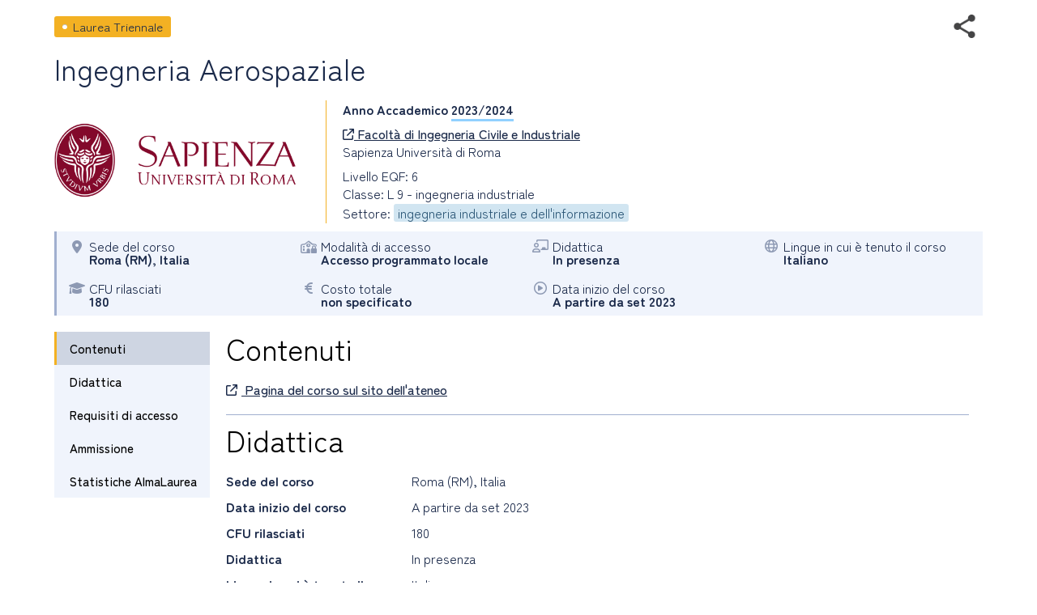

--- FILE ---
content_type: text/html; charset=utf-8
request_url: https://www2.almalaurea.it/cgi-asp/lau/corsi/dettaglioCorso.aspx?ID=110196&lang=it&popup=1
body_size: 82283
content:


<!DOCTYPE html>

<html id="html_tag" lang="it">
<head><title>
	Laurea Triennale - Ingegneria Aerospaziale
</title><meta http-equiv="Content-Type" content="text/html;charset=utf-8" /><meta content="width=device-width, initial-scale=1.0" name="viewport" />  <link rel="stylesheet" href="https://www.almalaurea.it/themes/custom/almalaurea/node_modules/@fortawesome/fontawesome-pro/css/all.min.css">
  <link rel="stylesheet" href="https://www.almalaurea.it/themes/custom/almalaurea/css/style-full-paths.css">
  <link rel="stylesheet" href="https://www.almalaurea.it/themes/custom/almalaurea/css/temp-external.css">
  <link rel="stylesheet" href="https://www.almalaurea.it/themes/custom/almalaurea/css/override.css">

    
    
    <script type="text/javascript" src="/script/jquery/latest3.x/jquery-3.6.0.min.js"></script>

    
    <script type="text/javascript" src="/script/jquery-ui/latest1.x/jquery-ui.min.js"></script>
    <link type="text/css" rel="stylesheet" href="/script/jquery-ui/latest1.x/jquery-ui.min.css" />


    
    <script type="text/javascript" src="/script/swipe/swiped-events.js"></script>

    <link type="text/css" rel="stylesheet" href="/css/corsi/postlaurea.css?v=20250729081817">
    <link type="text/css" rel="stylesheet" href="/css/corsi/schedaPostlaurea.css?v=20250213150028">
    

    
 <!-- Matomo -->
 <script>
     /* *********** Matomo ************/
     var _paq = window._paq = window._paq || [];
     /* tracker methods Like "setCustomDimension" should be called before "trackPageView" */
     _paq.push(["setCookieDomain", "*.almalaurea.it"]); 
     _paq.push(["setDomains", ["*.almalaurea.it"]]);
     _paq.push(['trackPageView']);
     _paq.push(['enableLinkTracking']);
     window.addEventListener("load", function(event) {
         var u='//analytics.almalaurea.it/';
         _paq.push(['setTrackerUrl', u+'matomo.php']);
         _paq.push(['setSiteId', '3']);
         var d=document, g=d.createElement('script'), s=d.getElementsByTagName('script')[0];
         g.async=true; g.src=u+'matomo.js'; s.parentNode.insertBefore(g,s); 
     }); 
     /* ****** End Matomo Cod *******/
 </script>



    <link type="text/css" rel="stylesheet" href="/css/corsi/postlaurea.css?v=20250729081817">
    <link type="text/css" rel="stylesheet" href="/css/corsi/schedaPostlaurea.css?v=20250213150028">

    

<meta name="description" content="" />
<meta property="og:site_name" content="AlmaLaurea" />
<meta property="og:type" content="article" />
<meta property="og:url" content="https%3A%2F%2Fwww2.almalaurea.it%2Fcgi-asp%2Flau%2Fcorsi%2Fdettagliocorso.aspx%3Fid%3D110196%26lang%3Dit%26popup%3D1" />
<meta property="og:title" content="Ingegneria Aerospaziale" />
<meta property="og:description" content="" />
<meta property="og:image" content="https://www2.almalaurea.it/img/logofull/70026.png" />
<meta property="fb:app_id" content="191458891023139" />



    <script type="text/javascript" src="/script/maxLenghtFields.js"></script>
    <script type="text/javascript" src="/script/utility.js"></script>

    <style>
        .my-header {
            display: flex;
            flex-flow: row wrap;
            justify-content: space-between;
            align-items: start;
        }

        #block-almalaurea-breadcrumbs .breadcrumb .my-header .divBottoneIndietro .btn {
            color: #FFF;
            text-transform: none;
        }

            #block-almalaurea-breadcrumbs .breadcrumb .my-header .divBottoneIndietro .btn:hover,
            #block-almalaurea-breadcrumbs .breadcrumb .my-header .divBottoneIndietro .btn:focus {
                background: #FFF;
                color: #1B2A4A;
            }

            #block-almalaurea-breadcrumbs .breadcrumb .my-header .divBottoneIndietro .btn .icona {
                padding: 3px 0px 0px 8px;
            }
    </style>
</head>

<body data-role="page">

    <div id="sa-main">
        
        <div id="content-area">
            <div class="pages-standard">
                <div class="al-container">
                    <div class="layout layout--onecol">
                        <div class="row rowDettaglioPostLaurea">
                            <form name="aspnetForm" method="post" action="./dettaglioCorso.aspx?ID=110196&amp;lang=it&amp;popup=1" id="aspnetForm">
<div>
<input type="hidden" name="__EVENTTARGET" id="__EVENTTARGET" value="" />
<input type="hidden" name="__EVENTARGUMENT" id="__EVENTARGUMENT" value="" />
<input type="hidden" name="__VIEWSTATE" id="__VIEWSTATE" value="/[base64]/[base64]/[base64]/guW/WGDQLtj0X/OZZY9IX0uP+Q==" />
</div>

<script type="text/javascript">
//<![CDATA[
var theForm = document.forms['aspnetForm'];
if (!theForm) {
    theForm = document.aspnetForm;
}
function __doPostBack(eventTarget, eventArgument) {
    if (!theForm.onsubmit || (theForm.onsubmit() != false)) {
        theForm.__EVENTTARGET.value = eventTarget;
        theForm.__EVENTARGUMENT.value = eventArgument;
        theForm.submit();
    }
}
//]]>
</script>


<script src="/WebResource.axd?d=c7tpGOLtOa_Zm1ub171uJS6DoJKtyXEjvlFrd_V-s9WVDsbid3mdwrq2FwlXuZS-F7iueW1FunkfbWbrsBGFemUIFpE1&amp;t=638942282805310136" type="text/javascript"></script>


<script type="text/javascript">
//<![CDATA[
function EditEtichetta(ID, e){
  e.preventDefault();
   var lang = 'it'; 
  window.open("/cgi-asp/home/solostaff/gestioneEtichette/Edit.aspx?id="+ID+"&lang="+lang,"","width=900, height=500, resizable=yes;"); 
}function EditBreadcrumb(ID, e){
  e.preventDefault();
  var lang = 'it'; 
  window.open("/cgi-asp/home/solostaff/gestioneEtichette/EditBreadcrumb.aspx?id="+ID+"&lang="+lang,"","width=900, height=500, resizable=yes;"); 
}//]]>
</script>

<script src="/ScriptResource.axd?d=gic6VJoiPIt15oMXFKXuMWVrqwoqQMxYLkKaj53UAWzDQIosEscTTdr7rtHObGEwCrr1DIgJEEq9WyY_RalHZGI1hgd88WV3P179p7jZzJ3DQIFJsWrzg-8XuYDFqqiLTy4vr2xo-YRq4tKPKf1TbNKmn8lpEbvpSjRBt1EUkI06vYK00&amp;t=32e5dfca" type="text/javascript"></script>
<script src="/ScriptResource.axd?d=rNWgbYb3T0_nyDO2RH72P-sWbm5lvOsA_UuhoNX0O0mJf-T_5KdhAOCVmFY7MDwl6NEJE4dheQ3nDNGcys2IBenGuVLw9uRLCZfMVCLSw0uyHgq1DrmWJoYjsr_7CU9EABm8Be0t653NSryEMgrQPRnDyoWPyfluFCcAOMRUc4sf-BM-0&amp;t=32e5dfca" type="text/javascript"></script>
<div>

	<input type="hidden" name="__VIEWSTATEGENERATOR" id="__VIEWSTATEGENERATOR" value="3311F9D7" />
	<input type="hidden" name="__EVENTVALIDATION" id="__EVENTVALIDATION" value="/wEdAAmYtLcwTkkRCq7vBxDCqvLGIMryeCYEVbImWHE+iX9V5tTjwmppqmDP2/OFCCntxpEd6HGeO79/HXAw8/PNKwIqV/JVcGSk2kun2wvKuDhqiKTj+JCTzKrAFzntS7GhpYvXvI7KDqobqBdbDOagFH4/WIT8lnM4iGjdmon3k8aQWp1USqhfRgluox/+AcCQP6TSf0V1fUMk4D/7MdxVaegekK6/Ig==" />
</div>

                                

    
    
    

<div id="ctl00_content_DettaglioCorso_SchedaCorsoPostlaureaContainer" class="schedaCorsoPostlaureaContainer" data-enhance="false">

    <!-- stato corso, visibile solo se isAnteprima = true -->
    

    <div>
        <!-- Intestazione - Tipo di corso, titolo del corso, anno accademico e informazioni di sintesi (in forma grafica) -->

        <div style="display: flex; flex-flow: row wrap; justify-content: space-between; align-items: center;">

            <!-- tipo corso postlaurea: laurea magistrale, master universitario, dottorato di ricerca, ecc. -->
            <div id="ctl00_content_DettaglioCorso_TipoCorsoDiv" class="tipoCorsoDiv tag tagL">
	
                <span id="ctl00_content_DettaglioCorso_TipoCorso">Laurea Triennale</span>
            
</div>

            <!-- social toolbar -->
            <div id="ctl00_content_DettaglioCorso_SocialToolbarDiv">
	
                <div class="socialToolbarPostLaurea">
                    <img id="iconaShare" class="iconaShare" src="/img/icons/share.png" alt="condividi tramite" loading="lazy" />
                    <div id="socialButtons">
                        <a id="LinkEmailCondivisione" class="socialButton emailButton" href="mailto:?subject=Laurea Triennale - Ingegneria Aerospaziale&amp;body=Laurea Triennale - Ingegneria Aerospaziale https%3A%2F%2Fwww2.almalaurea.it%2Fcgi-asp%2Flau%2Fcorsi%2Fdettagliocorso.aspx%3Fid%3D110196%26lang%3Dit">
                            <span class="socialButtonIcon">
                                <svg xml:space="preserve" xmlns="http://www.w3.org/2000/svg" xmlns:xlink="http://www.w3.org/1999/xlink" version="1.1" x="0px" y="0px" enable-background="new 0 0 28 28" viewBox="0 0 28 28">
                                    <path d="M20.111 26.147c-2.336 1.051-4.361 1.401-7.125 1.401c-6.462 0-12.146-4.633-12.146-12.265 c0-7.94 5.762-14.833 14.561-14.833c6.853 0 11.8 4.7 11.8 11.252c0 5.684-3.194 9.265-7.399 9.3 c-1.829 0-3.153-0.934-3.347-2.997h-0.077c-1.208 1.986-2.96 2.997-5.023 2.997c-2.532 0-4.361-1.868-4.361-5.062 c0-4.749 3.504-9.071 9.111-9.071c1.713 0 3.7 0.4 4.6 0.973l-1.169 7.203c-0.388 2.298-0.116 3.3 1 3.4 c1.673 0 3.773-2.102 3.773-6.58c0-5.061-3.27-8.994-9.303-8.994c-5.957 0-11.175 4.673-11.175 12.1 c0 6.5 4.2 10.2 10 10.201c1.986 0 4.089-0.43 5.646-1.245L20.111 26.147z M16.646 10.1 c-0.311-0.078-0.701-0.155-1.207-0.155c-2.571 0-4.595 2.53-4.595 5.529c0 1.5 0.7 2.4 1.9 2.4 c1.441 0 2.959-1.828 3.311-4.087L16.646 10.068z"/>
                                </svg>
                            </span>
                        </a>
                        <a id="LinkFacebookCondivisione" class="socialButton facebookButton" href="//www.facebook.com/sharer/sharer.php?u=https%3A%2F%2Fwww2.almalaurea.it%2Fcgi-asp%2Flau%2Fcorsi%2Fdettagliocorso.aspx%3Fid%3D110196%26lang%3Dit">
                            <span class="socialButtonIcon">
                                <svg xml:space="preserve" xmlns="http://www.w3.org/2000/svg" xmlns:xlink="http://www.w3.org/1999/xlink" version="1.1" x="0px" y="0px" enable-background="new 0 0 28 28" viewBox="0 0 28 28">
                                    <path d="M27.825,4.783c0-2.427-2.182-4.608-4.608-4.608H4.783c-2.422,0-4.608,2.182-4.608,4.608v18.434c0,2.427,2.181,4.608,4.608,4.608H14V17.379h-3.379v-4.608H14v-1.795c0-3.089,2.335-5.885,5.192-5.885h3.718v4.608h-3.726c-0.408,0-0.884,0.492-0.884,1.236v1.836h4.609v4.608h-4.609v10.446h4.916c2.422,0,4.608-2.188,4.608-4.608V4.783z"/>
                                </svg>
                            </span>
                        </a>
                        <a id="LinkLinkedinCondivisione" class="socialButton linkedinButton" href="//www.linkedin.com/shareArticle?mini=true&amp;url=https%3A%2F%2Fwww2.almalaurea.it%2Fcgi-asp%2Flau%2Fcorsi%2Fdettagliocorso.aspx%3Fid%3D110196%26lang%3Dit&amp;title=Laurea Triennale - Ingegneria Aerospaziale">
                            <span class="socialButtonIcon">
                                <svg xml:space="preserve" xmlns="http://www.w3.org/2000/svg" xmlns:xlink="http://www.w3.org/1999/xlink" version="1.1" x="0px" y="0px" enable-background="new 0 0 28 28" viewBox="0 0 28 28">
                                    <path d="M25.424,15.887v8.447h-4.896v-7.882c0-1.979-0.709-3.331-2.48-3.331c-1.354,0-2.158,0.911-2.514,1.803c-0.129,0.315-0.162,0.753-0.162,1.194v8.216h-4.899c0,0,0.066-13.349,0-14.731h4.899v2.088c-0.01,0.016-0.023,0.032-0.033,0.048h0.033V11.69c0.65-1.002,1.812-2.435,4.414-2.435C23.008,9.254,25.424,11.361,25.424,15.887z M5.348,2.501c-1.676,0-2.772,1.092-2.772,2.539c0,1.421,1.066,2.538,2.717,2.546h0.032c1.709,0,2.771-1.132,2.771-2.546C8.054,3.593,7.019,2.501,5.343,2.501H5.348z M2.867,24.334h4.897V9.603H2.867V24.334z"/>
                                </svg>
                            </span>
                        </a>
                        <a id="LinkTwitterCondivisione" class="socialButton twitterButton" href="//x.com/intent/post?text=Laurea+Triennale+-+Ingegneria+Aerospaziale%20https%3A%2F%2Fwww2.almalaurea.it%2Fcgi-asp%2Flau%2Fcorsi%2Fdettagliocorso.aspx%3Fid%3D110196%26lang%3Dit%20via%20@AlmaLaurea">
                            <span class="socialButtonIcon">
                                <svg viewBox="0 0 24 24" aria-hidden="true">
                                    <path d="M18.244 2.25h3.308l-7.227 8.26 8.502 11.24H16.17l-5.214-6.817L4.99 21.75H1.68l7.73-8.835L1.254 2.25H8.08l4.713 6.231zm-1.161 17.52h1.833L7.084 4.126H5.117z"></path>
                                </svg>
                            </span>
                        </a>
                        <a id="LinkWhatsappCondivisione" class="socialButton whatsappButton" href="whatsapp://send?text=Laurea Triennale - Ingegneria Aerospaziale https%3A%2F%2Fwww2.almalaurea.it%2Fcgi-asp%2Flau%2Fcorsi%2Fdettagliocorso.aspx%3Fid%3D110196%26lang%3Dit">
                            <span class="socialButtonIcon">
                                <svg xml:space="preserve" xmlns="http://www.w3.org/2000/svg" xmlns:xlink="http://www.w3.org/1999/xlink" version="1.1" y="0px" x="0px" enable-background="new 0 0 39 39" viewBox="0 0 39 39">
                                    <path d="M32.4,6.4C29,2.9,24.3,1,19.5,1C9.3,1,1.1,9.3,1.2,19.4c0,3.2,0.9,6.3,2.4,9.1L1,38l9.7-2.5c2.7,1.5,5.7,2.2,8.7,2.2l0,0c10.1,0,18.3-8.3,18.3-18.4C37.7,14.4,35.8,9.8,32.4,6.4zM19.5,34.6L19.5,34.6c-2.7,0-5.4-0.7-7.7-2.1l-0.6-0.3l-5.8,1.5L6.9,28l-0.4-0.6c-4.4-7.1-2.3-16.5,4.9-20.9s16.5-2.3,20.9,4.9s2.3,16.5-4.9,20.9C25.1,33.8,22.3,34.6,19.5,34.6zM28.3,23.5L27.2,23c0,0-1.6-0.7-2.6-1.2c-0.1,0-0.2-0.1-0.3-0.1c-0.3,0-0.5,0.1-0.7,0.2l0,0c0,0-0.1,0.1-1.5,1.7c-0.1,0.2-0.3,0.3-0.5,0.3h-0.1c-0.1,0-0.3-0.1-0.4-0.2l-0.5-0.2l0,0c-1.1-0.5-2.1-1.1-2.9-1.9c-0.2-0.2-0.5-0.4-0.7-0.6c-0.7-0.7-1.4-1.5-1.9-2.4l-0.1-0.2c-0.1-0.1-0.1-0.2-0.2-0.4c0-0.2,0-0.4,0.1-0.5c0,0,0.4-0.5,0.7-0.8c0.2-0.2,0.3-0.5,0.5-0.7c0.2-0.3,0.3-0.7,0.2-1c-0.1-0.5-1.3-3.2-1.6-3.8c-0.2-0.3-0.4-0.4-0.7-0.5h-0.3c-0.2,0-0.5,0-0.8,0c-0.2,0-0.4,0.1-0.6,0.1l-0.1,0.1c-0.2,0.1-0.4,0.3-0.6,0.4c-0.2,0.2-0.3,0.4-0.5,0.6c-0.7,0.9-1.1,2-1.1,3.1l0,0c0,0.8,0.2,1.6,0.5,2.3l0.1,0.3c0.9,1.9,2.1,3.6,3.7,5.1l0.4,0.4c0.3,0.3,0.6,0.5,0.8,0.8c2.1,1.8,4.5,3.1,7.2,3.8c0.3,0.1,0.7,0.1,1,0.2l0,0c0.3,0,0.7,0,1,0c0.5,0,1.1-0.2,1.5-0.4c0.3-0.2,0.5-0.2,0.7-0.4l0.2-0.2c0.2-0.2,0.4-0.3,0.6-0.5c0.2-0.2,0.4-0.4,0.5-0.6c0.2-0.4,0.3-0.9,0.4-1.4c0-0.2,0-0.5,0-0.7C28.6,23.7,28.5,23.6,28.3,23.5z"/>
                                </svg>
                            </span>
                        </a>
                        <a id="LinkTelegramCondivisione" class="socialButton telegramButton" href="https://t.me/share/url?url=https%3A%2F%2Fwww2.almalaurea.it%2Fcgi-asp%2Flau%2Fcorsi%2Fdettagliocorso.aspx%3Fid%3D110196%26lang%3Dit&amp;text=Laurea+Triennale+-+Ingegneria+Aerospaziale">
                            <span class="socialButtonIcon socialButtonIconTelegram">
                                
                                <svg xml:space="preserve" xmlns="http://www.w3.org/2000/svg" xmlns:xlink="http://www.w3.org/1999/xlink" version="1.1" y="0px" x="0px" viewBox="0 0 1000 1000">
                                    
                                        
                                        <g stroke="none" stroke-width="1" fill="none" fill-rule="evenodd">
                                            
                                            
                                            <path d="M226.328419,494.722069 C372.088573,431.216685 469.284839,389.350049 517.917216,369.122161 C656.772535,311.36743 685.625481,301.334815 704.431427,301.003532 C708.567621,300.93067 717.815839,301.955743 723.806446,306.816707 C728.864797,310.92121 730.256552,316.46581 730.922551,320.357329 C731.588551,324.248848 732.417879,333.113828 731.758626,340.040666 C724.234007,419.102486 691.675104,610.964674 675.110982,699.515267 C668.10208,736.984342 654.301336,749.547532 640.940618,750.777006 C611.904684,753.448938 589.856115,731.588035 561.733393,713.153237 C517.726886,684.306416 492.866009,666.349181 450.150074,638.200013 C400.78442,605.66878 432.786119,587.789048 460.919462,558.568563 C468.282091,550.921423 596.21508,434.556479 598.691227,424.000355 C599.00091,422.680135 599.288312,417.758981 596.36474,415.160431 C593.441168,412.561881 589.126229,413.450484 586.012448,414.157198 C581.598758,415.158943 511.297793,461.625274 375.109553,553.556189 C355.154858,567.258623 337.080515,573.934908 320.886524,573.585046 C303.033948,573.199351 268.692754,563.490928 243.163606,555.192408 C211.851067,545.013936 186.964484,539.632504 189.131547,522.346309 C190.260287,513.342589 202.659244,504.134509 226.328419,494.722069 Z" fill="#FFFFFF"></path>
                                        </g>
                                    </svg>
                            </span>
                        </a>
                    </div>
                </div>
            
</div>

        </div>

        <!-- titolo del corso postlaurea (h1) -->
        <div id="ctl00_content_DettaglioCorso_TitoloCorsoDiv" class="titoloCorsoDiv">
	
            <h1>
                <span id="ctl00_content_DettaglioCorso_TitoloCorso" class="titoloCorso">Ingegneria Aerospaziale</span>
            </h1>
        
</div>

        <div class="InfoCorso">

            <!-- logo ateneo -->
            <div id="ctl00_content_DettaglioCorso_LogoAteneoDiv" class="logoContainer">
	
                <img src="/img/logofull/70026.png" id="ctl00_content_DettaglioCorso_LogoAteneo" alt="logo ateneo" />
            
</div>
            <div class="dettaglioCorso">
                <!-- anno accademico -->
                <div id="ctl00_content_DettaglioCorso_AnnoAccademicoDiv" class="annoAccademicoDiv bold">
	
                    <span id="ctl00_content_DettaglioCorso_AnnoAccademicoLabel">Anno Accademico</span>
                    <span id="ctl00_content_DettaglioCorso_AnnoAccademico" class="annoAccademico">2023/2024</span>
                
</div>

                <!-- ente / dipartimento, con il link, se c'è -->
                <div id="ctl00_content_DettaglioCorso_EnteDiv">
	
                    <a id="EnteLink" href="https://www.uniroma1.it/" target="_blank">
                        <i class="icon fa-regular fa-arrow-up-right-from-square"></i>
                        <span id="ctl00_content_DettaglioCorso_EnteLinkLabel">Facoltà di Ingegneria Civile e Industriale</span></a>
                    
                
</div>

                <!-- nome ateneo -->
                <div id="ctl00_content_DettaglioCorso_AteneoDiv" class="ateneoDiv">
	
                    <span id="ctl00_content_DettaglioCorso_Ateneo">Sapienza Università di Roma</span>
                
</div>

                <!-- livello del corso -->
                <div id="ctl00_content_DettaglioCorso_LivelloDiv">
	
                    <span id="ctl00_content_DettaglioCorso_Livello">Livello EQF: 6</span>
                
</div>

                <!-- Ciclo di dottorato, visibile solo se tipo corso = DR o SD -->
                

                <!-- Classi, visibile solo se tipo corso = LS -->
                <div id="ctl00_content_DettaglioCorso_ClasseDiv">
	
                    <span id="ctl00_content_DettaglioCorso_Classe">Classe: L 9 - ingegneria industriale </span>
                
</div>

                <!-- Classe2, visibile solo se tipo corso = LS e interclasse = 1-->
                

                <div id="ctl00_content_DettaglioCorso_GruppiStatisticiDiv">
	
                    <span id="ctl00_content_DettaglioCorso_GruppiStatistici">Settore: <span class="gruppoStatistico">ingegneria industriale e dell'informazione</span></span>
                
</div>
            </div>

        </div>
    </div>

    <!-- informazioni di sintesi (in forma grafica) -->
    <div class="specchietto-riepilogo-div flex-container">

        <!-- Sede del corso -->
        <div id="ctl00_content_DettaglioCorso_RiepilogoLuogoDiv" class="specchietto-riepilogo-item flex-item">
	
            <div>
                <i class="icona fa-solid fa-location-dot"></i>
            </div>
            <div>
                <span id="ctl00_content_DettaglioCorso_RiepilogoLuogoLabel" class="specchietto-riepilogo-label">Sede del corso</span>
                <br />
                <span id="ctl00_content_DettaglioCorso_RiepilogoLuogo" class="bold textCapitalize">roma (RM), italia</span>
            </div>
        
</div>

        <!-- Modalità accesso -->
        <div id="ctl00_content_DettaglioCorso_RiepilogoModalitaAccessoDiv" class="specchietto-riepilogo-item flex-item">
	
            
            <div id="ctl00_content_DettaglioCorso_IconaModalitaAccessoChiusoDiv">
		
                <i class="icona fa-regular fa-school-lock"></i>
            
	</div>
            <div>
                <span id="ctl00_content_DettaglioCorso_RiepilogoModalitaAccessoLabel" class="specchietto-riepilogo-label">Modalità di accesso</span>
                <br />
                <span id="ctl00_content_DettaglioCorso_RiepilogoModalitaAccesso" class="bold">Accesso programmato locale</span>
            </div>
        
</div>

        <!-- modalità di frequenza -->
        

        <!-- modalità di fruizione -->
        <div id="ctl00_content_DettaglioCorso_RiepilogoFruizioneDiv" class="specchietto-riepilogo-item flex-item">
	
            <i class="icona fa-regular fa-chalkboard-user"></i>
            <div>
                <span id="ctl00_content_DettaglioCorso_RiepilogoFruizioneLabel" class="specchietto-riepilogo-label">Didattica</span>
                <br />
                <span id="ctl00_content_DettaglioCorso_RiepilogoFruizione" class="bold">In presenza</span>
            </div>
        
</div>

        <!-- Lingue in cui è tenuto il corso -->
        <div id="ctl00_content_DettaglioCorso_RiepilogoLinguaDiv" class="specchietto-riepilogo-item flex-item">
	
            <i class="icona fa-regular fa-globe"></i>
            <div>
                <span id="ctl00_content_DettaglioCorso_RiepilogoLinguaLabel" class="specchietto-riepilogo-label">Lingue in cui è tenuto il corso</span>
                <br />
                <span id="ctl00_content_DettaglioCorso_RiepilogoLingua" class="bold">Italiano</span>
            </div>
        
</div>

        <!-- cfu -->
        <div id="ctl00_content_DettaglioCorso_RiepilogoCfuDiv" class="specchietto-riepilogo-item flex-item">
	
            <i class="icona fa-solid fa-graduation-cap"></i>
            <div>
                <span id="ctl00_content_DettaglioCorso_RiepilogoCfuLabel" class="specchietto-riepilogo-label">CFU rilasciati </span>
                <br />
                <span id="ctl00_content_DettaglioCorso_RiepilogoCfu" class="bold">180</span>
            </div>
        
</div>

        <!-- stage (se previsto) -->
        

        <!-- Professionalizzante -->
        

        <!-- costo (in Euro) -->
        <div id="ctl00_content_DettaglioCorso_RiepilogoCostoDiv" class="specchietto-riepilogo-item flex-item">
	
            <i class="icona fa-solid fa-euro-sign"></i>
            <div>
                <span id="ctl00_content_DettaglioCorso_RiepilogoCostoLabel" class="specchietto-riepilogo-label">Costo totale</span>
                <br />
                <span id="ctl00_content_DettaglioCorso_RiepilogoCosto" class="bold">non specificato</span>
            </div>
        
</div>

        <!-- date inizio e fine -->
        

        <!-- quando inizia -->
        <div id="ctl00_content_DettaglioCorso_RiepilogoInizioDiv" class="specchietto-riepilogo-item flex-item">
	
            <i class="icona fa-regular fa-circle-play"></i>
            <div>
                <span id="ctl00_content_DettaglioCorso_RiepilogoInizioLabel" class="specchietto-riepilogo-label">Data inizio del corso</span>
                <br />
                <span id="ctl00_content_DettaglioCorso_RiepilogoInizio" class="bold">A partire da set 2023</span>
            </div>
        
</div>

        <!-- Numero borse di studio -->
        

        <!-- scadenza iscrizione -->
        
    </div>

    <div class="menu-dati-container">
        <div class="menu-contatti-container">

            <div class="menuLaterale">
                <!-- con top: 70px va bene anche quando la master è MasterPagePostLaurea.master che ha il menu blu fisso in alto -->

                <div id="SezioniMenu" class="menuItemsContainer">
                    <!-- menu -->
                    <a id="ctl00_content_DettaglioCorso_menuItemContenuti" href="#ctl00_content_DettaglioCorso_SezioneContenuti" class="menuItem" data-role="none">Contenuti</a>
                    <a id="ctl00_content_DettaglioCorso_menuItemDidattica" href="#ctl00_content_DettaglioCorso_SezioneDidattica" class="menuItem" data-role="none">Didattica</a>
                    <a id="ctl00_content_DettaglioCorso_menuItemRequisiti" href="#ctl00_content_DettaglioCorso_SezioneRequisiti" class="menuItem" data-role="none">Requisiti di accesso</a>
                    <a id="ctl00_content_DettaglioCorso_menuItemAmmissione" href="#ctl00_content_DettaglioCorso_SezioneAmmissione" class="menuItem" data-role="none">Ammissione</a>
                    
                    
                    <a id="ctl00_content_DettaglioCorso_menuItemStatistiche" href="#ctl00_content_DettaglioCorso_SezioneStatistiche" class="menuItem" data-role="none">Statistiche AlmaLaurea</a>
                </div>

                <!-- link brochure -->
                

                <!-- bottone contatto -->
                

            </div>
        </div>

        <div id="SezioniDiv" class="dati-container">

            <div id="ctl00_content_DettaglioCorso_SezioniPanel">
	

                <!-- Sezioni: Contenuti, Didattica, Requisiti di accesso, Ammissione, Sbocchi professionali, Servizi di ateneo, Statistiche (h2) -->
                <!-- Contenuti - Descrizione del corso -->
                <div id="ctl00_content_DettaglioCorso_SezioneContenuti" class="sezione sezioneScheda">
		
                    <h2>
                        <span id="ctl00_content_DettaglioCorso_TitoloSezioneContenuti" class="titoloSezioneScheda">Contenuti</span>
                    </h2>
                    
                    <div id="ctl00_content_DettaglioCorso_LinkCorsoDiv" class="sezioneContenuto">
			
                        <a id="LinkCorso" href="https://corsidilaurea.uniroma1.it/it/corso/2023/30837/home" class="" target="_blank">
                            <i class="icona fa-regular fa-arrow-up-right-from-square"></i>
                            <span id="ctl00_content_DettaglioCorso_LinkCorsoLabel">Pagina del corso sul sito dell'ateneo</span></a>
                    
		</div>
                    
                    
                    
                    
                
	</div>

                <!-- Didattica - Sede, frequenza, modalità di fruizione, ore previste, stage -->
                <div id="ctl00_content_DettaglioCorso_SezioneDidattica" class="sezioneScheda sezione">
		
                    <h2>
                        <span id="ctl00_content_DettaglioCorso_TitoloSezioneDidattica" class="titoloSezioneScheda">Didattica</span>
                    </h2>
                    <div>
                        <!-- sede -->
                        <div id="ctl00_content_DettaglioCorso_SedeDiv" class="sezioneContenuto SezioneCampoDiv">
			
                            <div class="SezioneCampoLabel">
                                <span id="ctl00_content_DettaglioCorso_SedeLabel">Sede del corso</span>
                            </div>
                            <div class="SezioneCampoValore">
                                <span id="ctl00_content_DettaglioCorso_Sede" class="textCapitalize">roma (RM), italia</span>
                            </div>
                        
		</div>
                        <!-- data inizio e data fine del corso -->
                        <div id="ctl00_content_DettaglioCorso_DurataDiv" class="sezioneContenuto SezioneCampoDiv">
			
                            <div class="SezioneCampoLabel">
                                <span id="ctl00_content_DettaglioCorso_DurataLabel">Data inizio del corso</span>
                            </div>
                            <div class="SezioneCampoValore">
                                <span id="ctl00_content_DettaglioCorso_DateDurata">A partire da set 2023</span>
                            </div>
                        
		</div>
                        <div id="ctl00_content_DettaglioCorso_CfuDiv" class="sezioneContenuto SezioneCampoDiv">
			
                            <div class="SezioneCampoLabel">
                                <span id="ctl00_content_DettaglioCorso_CfuLabel">CFU rilasciati </span>
                            </div>
                            <div class="SezioneCampoValore">
                                <span id="ctl00_content_DettaglioCorso_cfu">180</span>
                            </div>
                        
		</div>
                        <!-- durata del corso in anni/mesi/giorni/ore -->
                        
                        
                        
                        <div id="ctl00_content_DettaglioCorso_FruizioneDiv" class="sezioneContenuto SezioneCampoDiv">
			
                            <div class="SezioneCampoLabel">
                                <span id="ctl00_content_DettaglioCorso_FruizioneLabel">Didattica</span>
                            </div>
                            <div class="SezioneCampoValore">
                                <span id="ctl00_content_DettaglioCorso_Fruizione">In presenza</span>
                            </div>
                        
		</div>
                        <div id="ctl00_content_DettaglioCorso_LingueDiv" class="sezioneContenuto SezioneCampoDiv">
			
                            <div class="SezioneCampoLabel">
                                <span id="ctl00_content_DettaglioCorso_LingueLabel">Lingue in cui è tenuto il corso</span>
                            </div>
                            <div class="SezioneCampoValore">
                                <span id="ctl00_content_DettaglioCorso_Lingue">Italiano</span>
                            </div>
                        
		</div>
                        
                    </div>
                
	</div>

                <!-- Requisiti di accesso - Livello laurea, settori disciplinari, albo professionale, lingue, classi di laurea, altri requisiti -->
                <div id="ctl00_content_DettaglioCorso_SezioneRequisiti" class="sezioneScheda sezione">
		
                    <h2>
                        <span id="ctl00_content_DettaglioCorso_TitoloSezioneRequisiti" class="titoloSezioneScheda">Requisiti di accesso</span>
                    </h2>
                    <div>
                        
                        
                        
                        
                        
                        
                        <div id="ctl00_content_DettaglioCorso_AltriRequisitiDiv" class="sezioneContenuto SezioneCampoDiv">
			
                            <div class="SezioneCampoLabel">
                                <span id="ctl00_content_DettaglioCorso_AltriRequisitiLabel">Altri requisiti</span>
                            </div>
                            <div class="SezioneCampoValore">
                                <span id="ctl00_content_DettaglioCorso_AltriRequisiti">Per essere ammessi al corso di laurea occorre essere in possesso di un diploma di scuola secondaria di secondo grado o di altro titolo di studio conseguito all'estero, riconosciuto idoneo. Per quanto riguarda le conoscenze, è richiesta capacità logica, una adeguata preparazione nelle scienze matematiche, chimiche e fisiche, e una corretta comprensione e capacità nell'impiego della lingua italiana.<br/>Il possesso delle conoscenze è verificato attraverso una prova di ammissione che rappresenta anche uno strumento di autovalutazione della preparazione e non privilegia gli studenti provenienti da alcun tipo particolare di scuola. Nel caso in cui la valutazione non sia positiva sono assegnati gli obblighi formativi aggiuntivi, da soddisfare nel primo anno di corso superando un test specifico.<br/></span>
                            </div>
                        
		</div>
                    </div>
                
	</div>

                <!-- Ammissione - Posti disponibili, prova di ammissione, modalità prova, costo, presenza di borse -->
                <div id="ctl00_content_DettaglioCorso_SezioneAmmissione" class="sezioneScheda sezione">
		
                    <h2>
                        <span id="ctl00_content_DettaglioCorso_TitoloSezioneAmmissione" class="titoloSezioneScheda">Ammissione</span>
                    </h2>
                    <div>
                        <!-- scadenza termini -->
                        
                        <!-- modalità di accesso-->
                        <div id="ctl00_content_DettaglioCorso_ProgrammazioneDiv" class="sezioneContenuto SezioneCampoDiv">
			
                            <div class="SezioneCampoLabel">
                                <span id="ctl00_content_DettaglioCorso_ProgrammazioneLabel">Modalità di accesso</span>
                            </div>
                            <div class="SezioneCampoValore">
                                <div id="ctl00_content_DettaglioCorso_PrevistaProgrammazioneDiv">
				
                                    <span id="ctl00_content_DettaglioCorso_PrevistaProgrammazione">Accesso programmato locale</span>
                                
			</div>
                            </div>
                        
		</div>
                        <!-- posti disponibili -->
                        <div id="ctl00_content_DettaglioCorso_PostiDisponibiliDiv" class="sezioneContenuto SezioneCampoDiv">
			
                            <div class="SezioneCampoLabel">
                                <span id="ctl00_content_DettaglioCorso_PostiDisponibiliLabel">Posti disponibili</span>
                            </div>
                            <div class="SezioneCampoValore">
                                <span id="ctl00_content_DettaglioCorso_PostiDisponibili">250</span>
                            </div>
                        
		</div>
                        <!-- prova di ammissione -->
                        
                        <!-- costo -->
                        <div id="ctl00_content_DettaglioCorso_CostoDiv" class="sezioneContenuto SezioneCampoDiv">
			
                            <div class="SezioneCampoLabel">
                                <span id="ctl00_content_DettaglioCorso_CostoLabel">Costo totale</span>
                            </div>
                            <div class="SezioneCampoValore">
                                <span id="ctl00_content_DettaglioCorso_Costo">non specificato</span>
                            </div>
                        
		</div>
                        <!-- presenza di borse -->
                        
                    </div>
                
	</div>

                <!-- Sbocchi professionali -->
                

                <!-- Servizi di ateneo - Orientamento, placement (=Informazioni non presenti sulla singola scheda, ma gestite direttamente sul singolo Ateneo.) -->
                

                <!-- Statistiche -->
                <div id="ctl00_content_DettaglioCorso_SezioneStatistiche" class="sezioneScheda sezione">
		
                    <h2>
                        <span id="ctl00_content_DettaglioCorso_TitoloSezioneStatistiche" class="titoloSezioneScheda">Statistiche AlmaLaurea</span>
                    </h2>

                    <!-- link gotoreport SUA 2021 -->
                    <div id="ctl00_content_DettaglioCorso_LinkGoToReportDiv" class="sezioneContenuto sezioneLinkStatistiche">
			
                        <p>
                            <span id="ctl00_content_DettaglioCorso_IntroDatiAlmaLaureaLabel">Verifica se sono disponibili dati puntuali su questo percorso di studio.<br>Potrai comunque consultare dati relativi a percorsi di studio affini o all'ambito disciplinare cui il corso afferisce.</span>
                        </p>
                        <span class="Statistiche">
                            <a id="LinkGoToReport" href="/cgi-asp/universita/GoToReport.aspx?codicione=0580106200900003&amp;lang=it" class="" target="_blank">
                                <i class="icona fa-solid fa-chart-simple"></i>
                                <span id="ctl00_content_DettaglioCorso_LinkGoToReportLabel">Dati sul corso di studi</span></a>
                        </span>
                    
		</div>

                    <!-- link alle infografiche delle classi -->
                    <div id="ctl00_content_DettaglioCorso_LinkInfograficaClasseDiv" class="sezioneContenuto sezioneLinkStatistiche">
			
                        <span class="Statistiche">
                            <a id="LinkInfograficaClasse" href="/cgi-asp/classi/Scheda.aspx?codiceAggr=10010&amp;lang=it" class="" target="_blank">
                                <i class="icona fa-solid fa-chart-simple"></i>
                                <span id="ctl00_content_DettaglioCorso_LinkInfograficaClasseLabel">Dati sulla classe di laurea Ingegneria industriale</span></a>
                        </span>
                    
		</div>
                    

                    <!-- link alle nuove schede statistiche 2020 -->
                    

                
	</div>

                <!-- note, sezione senza titolo -->
                <div id="ctl00_content_DettaglioCorso_NoteCorsoDiv" class="noteCorsoDiv sezioneContenuto">
		
                    <div class="noteCorsoLabel">
                        <span id="ctl00_content_DettaglioCorso_NoteCorsoLabel">Note</span>
                    </div>
                    <div>
                        <span id="ctl00_content_DettaglioCorso_NoteCorso">Sedi: ROMA<br/><br/>Dati aggiornati al 20/09/2022<br/>Fonte: <a href="https://www.universitaly.it" target="_blank">https://www.universitaly.it</a></span>
                    </div>
                
	</div>

                <!-- Altre edizioni dello stesso corso -->
                <div id="ctl00_content_DettaglioCorso_EdizioniCorsoDiv" class="edizioniCorsoDiv sezioneContenuto">
		
                    <div>
                        <span id="ctl00_content_DettaglioCorso_EdizioniCorsoLabel" class="bold">Altre edizioni dello stesso corso</span>
                    </div>
                    <div id="ctl00_content_DettaglioCorso_EdizioniCorso">
			<a id="ctl00_content_DettaglioCorso_altreEdizioniCorso128716" title="Edizione dell&#39;anno accademico 2025/2026" class="altreEdizioniCorso" href="/cgi-asp/lau/corsi/dettaglioCorso.aspx?ID=128716&amp;lang=it&amp;popup=1" href="javascript:__doPostBack(&#39;ctl00$content$DettaglioCorso$altreEdizioniCorso128716&#39;,&#39;&#39;)"><i class="icona fa-regular fa-arrow-up-right-from-square"></i>Edizione dell'anno accademico <b>2025/2026</b></a><a id="ctl00_content_DettaglioCorso_altreEdizioniCorso118904" title="Edizione dell&#39;anno accademico 2024/2025" class="altreEdizioniCorso" href="/cgi-asp/lau/corsi/dettaglioCorso.aspx?ID=118904&amp;lang=it&amp;popup=1" href="javascript:__doPostBack(&#39;ctl00$content$DettaglioCorso$altreEdizioniCorso118904&#39;,&#39;&#39;)"><i class="icona fa-regular fa-arrow-up-right-from-square"></i>Edizione dell'anno accademico <b>2024/2025</b></a><a id="ctl00_content_DettaglioCorso_altreEdizioniCorso101304" title="Edizione dell&#39;anno accademico 2022/2023" class="altreEdizioniCorso" href="/cgi-asp/lau/corsi/dettaglioCorso.aspx?ID=101304&amp;lang=it&amp;popup=1" href="javascript:__doPostBack(&#39;ctl00$content$DettaglioCorso$altreEdizioniCorso101304&#39;,&#39;&#39;)"><i class="icona fa-regular fa-arrow-up-right-from-square"></i>Edizione dell'anno accademico <b>2022/2023</b></a>
		</div>
                
	</div>

            
</div>

            <div id="ctl00_content_DettaglioCorso_RichiediInformazioniFormPanel">
	
                <script type="text/javascript">
//<![CDATA[
Sys.WebForms.PageRequestManager._initialize('ctl00$content$DettaglioCorso$RichiediInformazioniScriptManager', 'aspnetForm', ['tctl00$content$DettaglioCorso$RichiediInformazioniUpdatePanel',''], [], [], 90, 'ctl00');
	//]]>
</script>

                <div id="ctl00_content_DettaglioCorso_RichiediInformazioniUpdatePanel">
		

                        

                        

                        
                    
	</div>
            
</div>

        </div>
    </div>

    <input type="hidden" name="ctl00$content$DettaglioCorso$DataInizioVisibilitaLabel" id="ctl00_content_DettaglioCorso_DataInizioVisibilitaLabel" value="Data inizio visibilità" />
    <input type="hidden" name="ctl00$content$DettaglioCorso$DataFineVisibilitaLabel" id="ctl00_content_DettaglioCorso_DataFineVisibilitaLabel" value="Data fine visibilità" />
    <input type="hidden" name="ctl00$content$DettaglioCorso$NonSpecificatoLabel" id="ctl00_content_DettaglioCorso_NonSpecificatoLabel" value="non specificato" />

    <input type="hidden" name="ctl00$content$DettaglioCorso$codCorsoBestTitoloHF" id="ctl00_content_DettaglioCorso_codCorsoBestTitoloHF" />
</div>

<input type="hidden" name="ctl00$content$DettaglioCorso$MasterPageDettaglio" id="ctl00_content_DettaglioCorso_MasterPageDettaglio" value="MasterPageDettaglioPopup.master" />

<script>var jsonGUID = {"guid":"5e1b8816-2261-4ca2-9319-b015d2509d38","timestamp":"20260121224249","md5":"048b2b5df468b2d36e6222267413015d"}</script>

<script type="text/javascript">

    var sezioneRichiesta = '';

    $ = jQuery.noConflict();

    $(document).ready(function () {

        setMaxLength();

        // si evita di salvare le visualizzazioni dell'anteprima della scheda e i click sui link presenti nell'anteprima della scheda
        if (!window.location.href.toLowerCase().includes("anteprima.aspx")) {

            // dopo 10 secondi che un utente è nella scheda viene salvata la visualizzazione
            setTimeout(function () {

                if (typeof (jsonGUID) === 'undefined' || $.isEmptyObject(jsonGUID)) {
                    return false;
                }

                var params = getSearchParams();

                var codCorsoUtente = "";
                if ($('#ctl00_content_DettaglioCorso_codCorsoBestTitoloHF').val() != undefined) {
                    codCorsoUtente = $('#ctl00_content_DettaglioCorso_codCorsoBestTitoloHF').val();
                }

                var urlPagina = window.location.href;
                var tipoAccesso = 2; // Accesso diretto
                if (urlPagina.indexOf("popup=1") > -1) {
                    tipoAccesso = 1 // Accesso da ricerca corsi
                }
                var pageLang = params.lang;
                if (pageLang === undefined) {
                    pageLang = "it";
                }

                // object into string
                var data = JSON.stringify({
                    IdCorso: params.id,
                    CodCorsoUtente: codCorsoUtente,
                    TipoAzione: 1, // Visualizzazione scheda del corso
                    TipoAccesso: tipoAccesso,
                    UrlReferrer: document.referrer,
                    UrlPagina: urlPagina,
                    UrlDestinazione: '',
                    LangPagina: pageLang,
                    Guid: jsonGUID.guid,
                    Timestamp: jsonGUID.timestamp,
                    Md5: jsonGUID.md5
                });
                SalvaVisualizzazioneClickScheda(data);
            }, 10000);

            // vengono intercettati tutti i click sui link presenti nella scheda corso (quindi esclusi link in header e footer della pagina)
            $(document).on("click", ".schedaCorsoPostlaureaContainer a:not(.menuItem):not(.bnt-richiesta-informazioni)", function () {

                if (typeof (jsonGUID) === 'undefined' || $.isEmptyObject(jsonGUID)) {
                    return false;
                }

                var params = getSearchParams();
                var codCorsoUtente = ""
                if ($('#codCorsoBestTitoloHF').val() != undefined) {
                    codCorsoUtente = $('#codCorsoBestTitoloHF').val();
                }
                var tipoAzione = 8; // Click su altri link nella scheda corso
                var idLink = $(this).attr("id");
                if (idLink != undefined) { // i link inseriti nei campi potrebbero non avere un id
                    if (idLink.indexOf("altreEdizioniCorso") > -1) {
                        tipoAzione = 10; // Click altre edizioni dello stesso corso
                    } else {
                        switch (idLink) {
                            case "EnteLink":
                                tipoAzione = 2; // Click sul sito dell''ente
                                break;
                            case "LinkCorsoUniversitaly":
                                tipoAzione = 4; // Click sulla pagina del corso sul sito Universitaly
                                break;
                            case "LinkCorso":
                                tipoAzione = 3; // Click sulla pagina del corso sul sito di ateneo
                                break;
                            case "approfondimentoLink":
                                tipoAzione = 5; // Click sul sito di approfondimento del corso
                                break;
                            case "LinkGoToReport":
                                tipoAzione = 6; // Click sulle statistiche del corso (SUA)
                                break;
                            case "LinkSchedaStatistica":
                                tipoAzione = 7; // Click sulle statistiche del corso (Nuove schede stat 2020)
                                break;
                            case "LinkInfograficaClasse":
                            case "LinkInfograficaClasse2":
                                tipoAzione = 12; // Click sull'infografica delle classi
                                break;
                            case "CLinkEmailCondivisione":
                            case "LinkFacebookCondivisione":
                            case "LinkLinkedinCondivisione":
                            case "LinkTwitterCondivisione":
                            case "LinkWhatsappCondivisione":
                            case "LinkTelegramCondivisione":
                                tipoAzione = 9; // Click condivisione corso
                                break;
                            case "LinkBrochure":
                                tipoAzione = 11; // Click sulla brochure del corso
                                break;
                        }
                    }
                }
                var tipoAccesso = 2; // Accesso diretto
                var urlPagina = window.location.href;
                if (urlPagina.indexOf("popup=1") > -1) {
                    tipoAccesso = 1 // Accesso da ricerca corsi
                }
                var urlDestinazione = $(this).attr("href");
                if (urlDestinazione === undefined) {
                    urlDestinazione = '';
                }
                var pageLang = params.lang;
                if (pageLang === undefined) {
                    pageLang = "it";
                }
                var data = JSON.stringify({
                    IdCorso: params.id,
                    CodCorsoUtente: codCorsoUtente,
                    TipoAzione: tipoAzione,
                    TipoAccesso: tipoAccesso,
                    UrlReferrer: document.referrer,
                    UrlPagina: urlPagina,
                    UrlDestinazione: urlDestinazione.replaceAll("-", "&#45;"),
                    LangPagina: pageLang,
                    Guid: jsonGUID.guid,
                    Timestamp: jsonGUID.timestamp,
                    Md5: jsonGUID.md5
                });
                SalvaVisualizzazioneClickScheda(data);
            });
        }

        $('#iconaShare').on("click", function () {
            $('#socialButtons').slideToggle(400);
        });

        $(".socialButton:not('.emailButton')").on("click", function (e) {
            //i bottoni social devono essere aperti in una popup altrimenti non funzionano
            e.preventDefault();
            var url = $(this).attr("href");
            var title = $(this).html();
            var w = 580;
            var h = 470;
            if (window.outerWidth < 600) {
                w = 0.8 * window.innerWidth;
                h = 0.6 * window.innerHeight;
            }
            var left = (window.outerWidth / 2) - (w / 2);
            var top = (window.outerHeight / 2) - (h / 2);

            var newWindow = window.open(url, title, 'scrollbars=yes, width=' + w + ', height=' + h + ', top=' + top + ', left=' + left);

            // Puts focus on the newWindow
            if (window.focus) {
                newWindow.focus();
            }
        });

        $('#ctl00_content_DettaglioCorso_InviaFormRichiestaInformazioni').on("click", function () {
            myPageIsValid = Page_ClientValidate("Submit");
            if (myPageIsValid) {
                // grecaptcha.getResponse() = Gets the response for the reCAPTCHA widget
                if (grecaptcha == undefined || grecaptcha.getResponse() == "") {

                    if (grecaptcha != undefined && grecaptcha.getResponse() == "") {
                        $('#ctl00_content_DettaglioCorso_GoogleRecaptchaLabel').css('display', 'block');
                    }

                    // significa che non è stato cliccato il captcha quindi non si può procedere a inviare il form
                    return false;
                } else {
                    // significa che è stato cliccato il captcha quindi si può procedere a inviare il form
                    $('#ctl00_content_DettaglioCorso_GoogleRecaptchaLabel').css('display', 'none');
                    mostraLoader();
                }
            } else {
                if (grecaptcha == undefined || grecaptcha.getResponse() == "") {
                    if (grecaptcha != undefined && grecaptcha.getResponse() == "") {
                        $('#ctl00_content_DettaglioCorso_GoogleRecaptchaLabel').css('display', 'block');
                    }
                } else {
                    $('#ctl00_content_DettaglioCorso_GoogleRecaptchaLabel').css('display', 'none');
                }

                // significa che non si può procedere a inviare il form
                return false;
            }
        });

        // all'inizio non si vede il form di richiesta contatto
        $('#ctl00_content_DettaglioCorso_RichiediInformazioniFormPanel').hide();

        // all'inizio viene data la classe menuItemActive al primo bottone del menu
        $(".menuItem:first-child").addClass("menuItemActive");

        // al click del bottone "Richiedi informazioni"
        $('#ctl00_content_DettaglioCorso_BottoneContatto').on("click", function () {
            // viene mostrato il form di richiesta informazioni e vengono nascoste le sezioni del dettaglio corso
            MostraFormContatto();

            // scroll della pagina fino al titolo del form richiesta contatto
            VaiAllElemento($('#ctl00_content_DettaglioCorso_RichiediInformazioniFormPanel'), true);

        });

        // al click del bottone "Annulla" del form di richiesta informazioni
        $('#ctl00_content_DettaglioCorso_AnnullaFormRichiestaInformazioni').on("click", function () {
            // viene nascosto il form di richiesta informazioni e vengono mostrate le sezioni del dettaglio corso
            NascondiFormContatto();

            // scroll della pagina fino all'inizio del div delle sezioni
            VaiAllElemento($('#ctl00_content_DettaglioCorso_SezioniPanel'), false);

            // viene data la classe menuItemActive al primo bottone del menu
            $(".menuItem.menuItemActive").removeClass("menuItemActive");
            $(".menuItem:first-child").addClass("menuItemActive")
        })

        // al click di un bottone del menu
        $(".menuItem").on("click", function (e) {
            //devo impedire che la navigazione venga fatta tramite l'ancora, altrimenti si sposta la dialog
            e.preventDefault();
            // viene nascosto il form di richiesta informazioni e vengono mostrate le sezioni del dettaglio corso
            NascondiFormContatto();

            var idAncora = $(this).attr("href");
            VaiAllElemento($(idAncora), false);

            // viene data la classe menuItemActive al bottone cliccato
            $(".menuItem.menuItemActive").removeClass("menuItemActive");
            $(this).addClass("menuItemActive");

            sezioneRichiesta = $(this).attr("id");
        });

        // allo scroll del documento viene data la classe menuItemActive al bottone corrispondente alla sezione a cui si è arrivati scorrendo
        $(document).scroll(function () {
            //Se per caso lo scroll si verifica in seguito alla richiesta di una sezione, non esegue il codice che imposta menuItemActive alla sezione che si sta visualizzando,
            // così resta selezionata la sezione richiesta
            if (sezioneRichiesta != '') {
                sezioneRichiesta = '';
            } else {

                // il numero di pixel che il document è stato fatto scorrere verticalmente
                var scrollTopPx = $(document).scrollTop();
                // per ogni sezione
                $('.sezione').each(function () {
                    // id della sezione
                    var idsezione = $(this).attr("id");
                    var soglia = 100;
                    if ($("#ctl00_content_DettaglioCorso_MasterPageDettaglio").val() === "MasterPagePostLaurea.master") {
                        //se viene usata la masterpagePostlaurea devo aumentare i px top perché è presente il menu blu
                        soglia = 120;
                    }
                    // quando si fa scroll evidenzio la sezione che si è "superata"
                    /*if (scrollTopPx > ($(this).offset().top - $(this).height())) {*/
                    if (scrollTopPx >= $(this).offset().top - soglia && scrollTopPx < ($(this).offset().top + $(this).height() - soglia)) {
                        // si scorrono le voci di menu
                        $('.menuItem').each(function () {
                            if ($(this).attr("href") == "#" + idsezione) {
                                // viene data la classe menuItemActive al bottone corrispondente alla sezione a cui si è arrivati scorrendo
                                $(".menuItem.menuItemActive").removeClass("menuItemActive");
                                $(this).addClass("menuItemActive");
                                // ho trovato la sezione che deve essere selezionata, perciò restituisco false per terminare tutti i cicli
                                return false;
                            }
                        });
                    }

                });
            }

        });

    });

    function setMaxLength() {
        // per le textarea non multilingua richiamo textCounter
        $(".setMaxLength").each(function () {
            var maxLength = $(this).attr("myMaxLength");
            $(this).on("keyup keydown", function () {
                textCounter(this, maxLength);
            });
            $(this).on("paste", function () {
                callTextCounter(this, maxLength, event);
            });
        })
    }

    function VaiAllElemento(elem, avoidScrollUp) {
        // scroll della pagina fino all'elemento passato
        var scrollTopPx = $(document).scrollTop(); // il numero di pixel che il document è stato fatto scorrere verticalmente
        if (scrollTopPx > $(elem).offset().top || !avoidScrollUp) {
            if ($("#ctl00_content_DettaglioCorso_MasterPageDettaglio").val() === "MasterPagePostLaurea.master") {

                $('html,body').animate({
                    scrollTop: $(elem).offset().top - 70
                }, 'slow');
            } else {
                $('html,body').animate({
                    scrollTop: $(elem).offset().top
                }, 'slow');
            }

        }
    }

    function NascondiFormContatto() {
        $('#ctl00_content_DettaglioCorso_RichiediInformazioniFormPanel').hide();
        $('#ctl00_content_DettaglioCorso_SezioniPanel').show();
    }

    function MostraFormContatto() {

        try {
            onloadCallbackRecaptcha();
        } catch (e) { /* reCAPTCHA has already been rendered in this element */

            // reset del recapcha (che è già mostrato)
            grecaptcha.reset();
        }

        // nascondo i messaggi di feedback invio richiesta
        $('#ctl00_content_DettaglioCorso_MailInviataCorrettamenteDiv').hide();
        $('#ctl00_content_DettaglioCorso_ErroreInvioEmailDiv').hide();

        // commentato perché fatto lato server
        //document.getElementById('ctl00_content_DettaglioCorso_TestoRichiesta').value = ""

        $('#ctl00_content_DettaglioCorso_SezioniPanel').hide();
        $('#ctl00_content_DettaglioCorso_RichiediInformazioniFormPanel').show();

        $('#ctl00_content_DettaglioCorso_richiestaInformazioniDiv').show();

        $(".menuItem.menuItemActive").removeClass("menuItemActive");
    }

    function InformativaPrivacyCheckboxClientValidate(source, args) {
        // questo controllo è fatto anche lato server, ma lo facciamo anche lato client perché altrimenti 
        // "page_ClientValidate("Submit");" restituisce true anche se la InformativaPrivacyCheckbox non è checked
        var InformativaPrivacyCheckbox = document.getElementById('ctl00_content_DettaglioCorso_InformativaPrivacyCheckbox');
        if (InformativaPrivacyCheckbox.checked == true) {
            args.IsValid = true;
        } else {
            args.IsValid = false;
        }
    }


    function SalvaVisualizzazioneClickScheda(data) {
        var httpCall = $.ajax({
            method: 'POST',
            url: '/cgi-asp/ws/BachecaCorsiServices.svc/SalvaVisualizzazioneClickScheda',
            cache: false,
            data: data,
            headers: {
                'Content-Type': 'application/json'
            },
            dataType: 'json'
        });

        // viene richiamato il servizio
        $.when(httpCall).then(function (response) {
            if (!response) {
                //console.log("KO");
            } else {
                //console.log("ok");
                //console.log(response);
            }
        }, function (error) {
            //console.log("KO");
            //console.log(error);
        });
    }

    function mostraLoader() {
        $("#ctl00_content_DettaglioCorso_loader").show();
    }

</script>





    
    <div id="loaderLinkClick" class="loader"></div>

    <script>

        $ = jQuery.noConflict();

        // a)
        $(document).ready(function () {
            // viene nascosto il loader
            $("#loaderLinkClick").hide();
            // viene mostrato il loader quando si clicca sui link alle altre edizioni dello stesso corso
            $(".altreEdizioniCorso").on("click", function () {
                $("#loaderLinkClick").show();
            });
        })

        // b)
        $(window).on("load", function (e) {

            // evento "window on load" passato al parent (dettaglioCorsi.aspx)
            parent.postMessage("WindowOnLoad", "*");

            document.addEventListener("swiped-right", function (e) { // swiped-right evento catturato con swiped-events.js
                // evento Swiperight -> pagina precedente passato al parent (dettaglioCorsi.aspx)
                parent.postMessage("SwiperightPageMessage", "*");
            });

            // swiped-left evento catturato con swiped-events.js
            document.addEventListener("swiped-left", function (e) {
                // evento Swipeleft -> pagina successiva passato al parent (dettaglioCorsi.aspx)
                parent.postMessage("SwipeleftPageMessage", "*");
            });

            // eventi "freccia dx", "freccia sx", ed "esc" passati al parent (dettaglioCorsi.aspx)

            document.onkeydown = function (event) { // nota: "Arrow keys are only triggered by onkeydown, not onkeypress"
                if (event.key !== "ArrowLeft" && event.key !== "ArrowRight" && event.key !== "Escape" && event.key !== "Esc") { 
                    return; // accetto solo arrowleft, arrowright e esc 
                }

                if (event.key == "Escape" || event.key == "Esc") { // ("Esc": IE/Edge specific value)
                    // tasto esc
                    // evento esc passato al parent
                    parent.postMessage("MyDialogClose", "*");
                    return;
                }

                var activeElem = document.activeElement; // elemento che correntemente ha il focus
                var elementoFormHasFocus = $(activeElem).hasClass("form-control"); // true se è un elemento del form ad avere il focus

                if (event.key == "ArrowLeft" && !elementoFormHasFocus) {
                    // tasto arrowleft -> equivale a Swiperight -> pagina precedente
                    // se il focus è su uno degli elementi del form di contatto allora gli eventi freccia ed esc NON devono scattare
                    // evento swipe right passato al parent
                    parent.postMessage("SwiperightPageMessage", "*");
                    return;
                }
                if (event.key == "ArrowRight" && !elementoFormHasFocus) {
                    // tasto arrowright -> equivale a Swipeleft -> pagina successiva
                    // se il focus è su uno degli elementi del form di contatto allora gli eventi freccia ed esc NON devono scattare
                    // evento swipe left passato al parent
                    parent.postMessage("SwipeleftPageMessage", "*");
                }
            };
        });

    </script>



                                <a id="linkChiudi" href="#" style="float: right" role="button">
                                    <span>Chiudi</span>
                                </a>
                            </form>
                        </div>
                    </div>
                </div>
            </div>
        </div>
    </div>


    <script>
        // link "Chiudi" nascosto quando si apre la scheda in una nuova pagina
        if (parent == top) { // parent = l'iframe esterno) 
            $("#linkChiudi").hide();
        }

        $('#linkChiudi').on("click", function (event) {
            parent.postMessage("MyDialogClose", "*");
        });
    </script>
</body>
</html>
